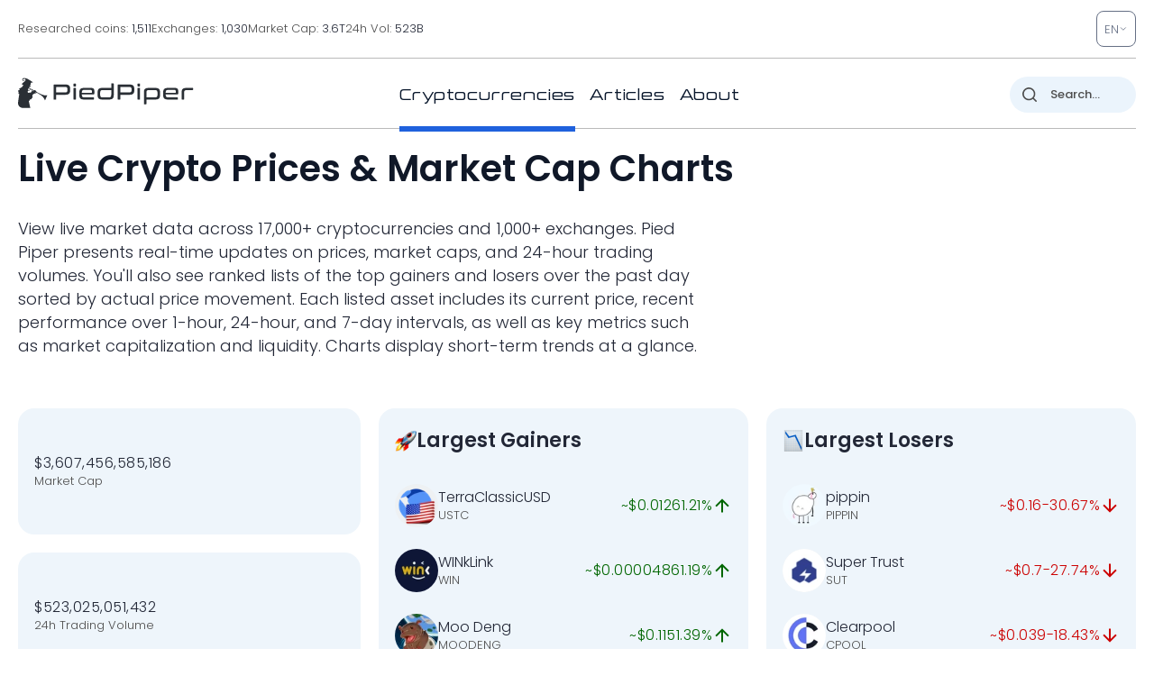

--- FILE ---
content_type: image/svg+xml
request_url: https://pp.one/charts/7d/437.svg
body_size: 3726
content:
<!-- series7d: [{"tick_date":"2025-10-12 09:00:00","close":"0.00004086"},{"tick_date":"2025-10-12 10:00:00","close":"0.0000408"},{"tick_date":"2025-10-12 11:00:00","close":"0.00004095"},{"tick_date":"2025-10-12 12:00:00","close":"0.00004075"},{"tick_date":"2025-10-12 13:00:00","close":"0.00004081"},{"tick_date":"2025-10-12 14:00:00","close":"0.00004076"},{"tick_date":"2025-10-12 15:00:00","close":"0.00004092"},{"tick_date":"2025-10-12 16:00:00","close":"0.00004143"},{"tick_date":"2025-10-12 17:00:00","close":"0.00004147"},{"tick_date":"2025-10-12 18:00:00","close":"0.0000415"},{"tick_date":"2025-10-12 19:00:00","close":"0.00004143"},{"tick_date":"2025-10-12 20:00:00","close":"0.00004159"},{"tick_date":"2025-10-12 21:00:00","close":"0.00004171"},{"tick_date":"2025-10-12 22:00:00","close":"0.00004162"},{"tick_date":"2025-10-12 23:00:00","close":"0.00004174"},{"tick_date":"2025-10-13 00:00:00","close":"0.00004192"},{"tick_date":"2025-10-13 01:00:00","close":"0.00004164"},{"tick_date":"2025-10-13 02:00:00","close":"0.0000419"},{"tick_date":"2025-10-13 03:00:00","close":"0.0000419"},{"tick_date":"2025-10-13 04:00:00","close":"0.00004182"},{"tick_date":"2025-10-13 05:00:00","close":"0.00004184"},{"tick_date":"2025-10-13 06:00:00","close":"0.00004198"},{"tick_date":"2025-10-13 07:00:00","close":"0.00004223"},{"tick_date":"2025-10-13 08:00:00","close":"0.00004245"},{"tick_date":"2025-10-13 09:00:00","close":"0.00004251"},{"tick_date":"2025-10-13 10:00:00","close":"0.00004266"},{"tick_date":"2025-10-13 11:00:00","close":"0.0000428"},{"tick_date":"2025-10-13 12:00:00","close":"0.00004221"},{"tick_date":"2025-10-13 13:00:00","close":"0.00004219"},{"tick_date":"2025-10-13 14:00:00","close":"0.00004222"},{"tick_date":"2025-10-13 15:00:00","close":"0.000042"},{"tick_date":"2025-10-13 16:00:00","close":"0.00004249"},{"tick_date":"2025-10-13 17:00:00","close":"0.00004234"},{"tick_date":"2025-10-13 18:00:00","close":"0.00004253"},{"tick_date":"2025-10-13 19:00:00","close":"0.00004267"},{"tick_date":"2025-10-13 20:00:00","close":"0.00004276"},{"tick_date":"2025-10-13 21:00:00","close":"0.00004281"},{"tick_date":"2025-10-13 22:00:00","close":"0.00004333"},{"tick_date":"2025-10-13 23:00:00","close":"0.00004329"},{"tick_date":"2025-10-14 00:00:00","close":"0.00004344"},{"tick_date":"2025-10-14 01:00:00","close":"0.00004344"},{"tick_date":"2025-10-14 02:00:00","close":"0.00004315"},{"tick_date":"2025-10-14 03:00:00","close":"0.00004316"},{"tick_date":"2025-10-14 04:00:00","close":"0.0000426"},{"tick_date":"2025-10-14 05:00:00","close":"0.00004178"},{"tick_date":"2025-10-14 06:00:00","close":"0.00004115"},{"tick_date":"2025-10-14 07:00:00","close":"0.00004058"},{"tick_date":"2025-10-14 08:00:00","close":"0.00004055"},{"tick_date":"2025-10-14 09:00:00","close":"0.00004097"},{"tick_date":"2025-10-14 10:00:00","close":"0.00004098"},{"tick_date":"2025-10-14 11:00:00","close":"0.00004082"},{"tick_date":"2025-10-14 12:00:00","close":"0.00004108"},{"tick_date":"2025-10-14 13:00:00","close":"0.00004071"},{"tick_date":"2025-10-14 14:00:00","close":"0.00004119"},{"tick_date":"2025-10-14 15:00:00","close":"0.00004125"},{"tick_date":"2025-10-14 16:00:00","close":"0.00004173"},{"tick_date":"2025-10-14 17:00:00","close":"0.00004194"},{"tick_date":"2025-10-14 18:00:00","close":"0.00004196"},{"tick_date":"2025-10-14 19:00:00","close":"0.00004177"},{"tick_date":"2025-10-14 20:00:00","close":"0.00004192"},{"tick_date":"2025-10-14 21:00:00","close":"0.00004181"},{"tick_date":"2025-10-14 22:00:00","close":"0.00004175"},{"tick_date":"2025-10-14 23:00:00","close":"0.00004186"},{"tick_date":"2025-10-15 00:00:00","close":"0.00004199"},{"tick_date":"2025-10-15 01:00:00","close":"0.00004201"},{"tick_date":"2025-10-15 02:00:00","close":"0.00004199"},{"tick_date":"2025-10-15 03:00:00","close":"0.00004216"},{"tick_date":"2025-10-15 04:00:00","close":"0.00004213"},{"tick_date":"2025-10-15 05:00:00","close":"0.00004235"},{"tick_date":"2025-10-15 06:00:00","close":"0.00004213"},{"tick_date":"2025-10-15 07:00:00","close":"0.00004212"},{"tick_date":"2025-10-15 08:00:00","close":"0.00004211"},{"tick_date":"2025-10-15 09:00:00","close":"0.0000423"},{"tick_date":"2025-10-15 10:00:00","close":"0.00004223"},{"tick_date":"2025-10-15 11:00:00","close":"0.00004212"},{"tick_date":"2025-10-15 12:00:00","close":"0.00004214"},{"tick_date":"2025-10-15 13:00:00","close":"0.00004187"},{"tick_date":"2025-10-15 14:00:00","close":"0.00004143"},{"tick_date":"2025-10-15 15:00:00","close":"0.00004139"},{"tick_date":"2025-10-15 16:00:00","close":"0.00004111"},{"tick_date":"2025-10-15 17:00:00","close":"0.00004118"},{"tick_date":"2025-10-15 18:00:00","close":"0.00004108"},{"tick_date":"2025-10-15 19:00:00","close":"0.00004111"},{"tick_date":"2025-10-15 20:00:00","close":"0.00004072"},{"tick_date":"2025-10-15 21:00:00","close":"0.00004049"},{"tick_date":"2025-10-15 22:00:00","close":"0.00004044"},{"tick_date":"2025-10-15 23:00:00","close":"0.00004041"},{"tick_date":"2025-10-16 00:00:00","close":"0.00004054"},{"tick_date":"2025-10-16 01:00:00","close":"0.00004045"},{"tick_date":"2025-10-16 02:00:00","close":"0.00004066"},{"tick_date":"2025-10-16 03:00:00","close":"0.00004074"},{"tick_date":"2025-10-16 04:00:00","close":"0.00004073"},{"tick_date":"2025-10-16 05:00:00","close":"0.00004066"},{"tick_date":"2025-10-16 06:00:00","close":"0.00004086"},{"tick_date":"2025-10-16 07:00:00","close":"0.00004121"},{"tick_date":"2025-10-16 08:00:00","close":"0.00004102"},{"tick_date":"2025-10-16 09:00:00","close":"0.00004093"},{"tick_date":"2025-10-16 10:00:00","close":"0.00004111"},{"tick_date":"2025-10-16 11:00:00","close":"0.00004137"},{"tick_date":"2025-10-16 12:00:00","close":"0.00004128"},{"tick_date":"2025-10-16 13:00:00","close":"0.00004145"},{"tick_date":"2025-10-16 14:00:00","close":"0.00004124"},{"tick_date":"2025-10-16 15:00:00","close":"0.00004126"},{"tick_date":"2025-10-16 16:00:00","close":"0.00004069"},{"tick_date":"2025-10-16 17:00:00","close":"0.00004102"},{"tick_date":"2025-10-16 18:00:00","close":"0.00004063"},{"tick_date":"2025-10-16 19:00:00","close":"0.00004043"},{"tick_date":"2025-10-16 20:00:00","close":"0.00004055"},{"tick_date":"2025-10-16 21:00:00","close":"0.00004037"},{"tick_date":"2025-10-16 22:00:00","close":"0.00004031"},{"tick_date":"2025-10-16 23:00:00","close":"0.00004036"},{"tick_date":"2025-10-17 00:00:00","close":"0.00004024"},{"tick_date":"2025-10-17 01:00:00","close":"0.00004031"},{"tick_date":"2025-10-17 02:00:00","close":"0.00004026"},{"tick_date":"2025-10-17 03:00:00","close":"0.00004032"},{"tick_date":"2025-10-17 04:00:00","close":"0.00004028"},{"tick_date":"2025-10-17 05:00:00","close":"0.00004027"},{"tick_date":"2025-10-17 06:00:00","close":"0.00004033"},{"tick_date":"2025-10-17 07:00:00","close":"0.00004024"},{"tick_date":"2025-10-17 08:00:00","close":"0.00003851"},{"tick_date":"2025-10-17 09:00:00","close":"0.00003829"},{"tick_date":"2025-10-17 10:00:00","close":"0.00003865"},{"tick_date":"2025-10-17 11:00:00","close":"0.00003856"},{"tick_date":"2025-10-17 12:00:00","close":"0.0000389"},{"tick_date":"2025-10-17 13:00:00","close":"0.00003898"},{"tick_date":"2025-10-17 14:00:00","close":"0.00003881"},{"tick_date":"2025-10-17 15:00:00","close":"0.0000388"},{"tick_date":"2025-10-17 16:00:00","close":"0.00003907"},{"tick_date":"2025-10-17 17:00:00","close":"0.00004007"},{"tick_date":"2025-10-17 18:00:00","close":"0.00003932"},{"tick_date":"2025-10-17 19:00:00","close":"0.00003912"},{"tick_date":"2025-10-17 20:00:00","close":"0.00003907"},{"tick_date":"2025-10-17 21:00:00","close":"0.00003928"},{"tick_date":"2025-10-17 22:00:00","close":"0.00003937"},{"tick_date":"2025-10-17 23:00:00","close":"0.00003911"},{"tick_date":"2025-10-18 00:00:00","close":"0.00003902"},{"tick_date":"2025-10-18 01:00:00","close":"0.0000392"},{"tick_date":"2025-10-18 02:00:00","close":"0.00003931"},{"tick_date":"2025-10-18 03:00:00","close":"0.00003945"},{"tick_date":"2025-10-18 04:00:00","close":"0.00003945"},{"tick_date":"2025-10-18 05:00:00","close":"0.00003929"},{"tick_date":"2025-10-18 06:00:00","close":"0.00003927"},{"tick_date":"2025-10-18 07:00:00","close":"0.00003948"},{"tick_date":"2025-10-18 08:00:00","close":"0.00003975"},{"tick_date":"2025-10-18 09:00:00","close":"0.0000396"},{"tick_date":"2025-10-18 10:00:00","close":"0.00003954"},{"tick_date":"2025-10-18 11:00:00","close":"0.00003958"},{"tick_date":"2025-10-18 12:00:00","close":"0.00003952"},{"tick_date":"2025-10-18 13:00:00","close":"0.00003962"},{"tick_date":"2025-10-18 14:00:00","close":"0.00003924"},{"tick_date":"2025-10-18 15:00:00","close":"0.00003951"},{"tick_date":"2025-10-18 16:00:00","close":"0.00003935"},{"tick_date":"2025-10-18 17:00:00","close":"0.00003927"},{"tick_date":"2025-10-18 18:00:00","close":"0.00003942"},{"tick_date":"2025-10-18 19:00:00","close":"0.00003948"},{"tick_date":"2025-10-18 20:00:00","close":"0.00003942"},{"tick_date":"2025-10-18 21:00:00","close":"0.00004027"},{"tick_date":"2025-10-18 22:00:00","close":"0.00003998"},{"tick_date":"2025-10-18 23:00:00","close":"0.00004013"},{"tick_date":"2025-10-19 00:00:00","close":"0.00004004"},{"tick_date":"2025-10-19 01:00:00","close":"0.00003997"},{"tick_date":"2025-10-19 02:00:00","close":"0.00003996"},{"tick_date":"2025-10-19 03:00:00","close":"0.00004"},{"tick_date":"2025-10-19 04:00:00","close":"0.00004012"},{"tick_date":"2025-10-19 05:00:00","close":"0.00004001"},{"tick_date":"2025-10-19 06:00:00","close":"0.00003995"},{"tick_date":"2025-10-19 07:00:00","close":"0.0000397"},{"tick_date":"2025-10-19 08:00:00","close":"0.00003973"},{"tick_date":"2025-10-19 09:00:00","close":"0.00003968"}] -->

<svg width="160" height="60" viewBox="0 0 160 60" xmlns="http://www.w3.org/2000/svg">
  <defs>
    <linearGradient id="grad-area" x1="0" y1="0" x2="0" y2="1">
      <stop offset="0%" stop-color="rgba(255,82,82,.2)" />
      <stop offset="100%" stop-color="rgba(0,0,0,0)" />
    </linearGradient>
  </defs>

  <path d="M0,30.058C0,30.058,0.667,30.821,0.952,30.757C1.323,30.675,1.604,28.993,1.905,29.01C2.243,29.029,2.453,31.226,2.857,31.34C3.134,31.418,3.487,30.654,3.81,30.641C4.123,30.628,4.481,31.303,4.762,31.223C5.147,31.115,5.445,30.183,5.714,29.359C6.171,27.962,6.04,24.264,6.667,23.417C6.93,23.062,7.298,23.088,7.619,22.951C7.933,22.817,8.269,22.547,8.571,22.602C8.908,22.662,9.238,23.474,9.524,23.417C9.894,23.344,10.14,22.121,10.476,21.553C10.778,21.044,11.096,20.179,11.429,20.155C11.733,20.134,12.076,21.225,12.381,21.204C12.714,21.181,13.037,20.333,13.333,19.806C13.679,19.19,13.994,17.688,14.286,17.709C14.641,17.734,14.915,20.968,15.238,20.971C15.55,20.974,15.704,18.299,16.19,17.942C16.457,17.746,16.848,17.821,17.143,17.942C17.492,18.084,17.749,18.779,18.095,18.874C18.392,18.955,18.767,18.85,19.048,18.641C19.437,18.35,19.713,17.65,20,17.01C20.366,16.195,20.625,15.034,20.952,14.097C21.261,13.212,21.487,12.087,21.905,11.534C22.179,11.171,22.571,11.162,22.857,10.835C23.228,10.411,23.488,9.658,23.81,9.087C24.123,8.532,24.497,7.404,24.762,7.456C25.271,7.557,25.014,13.554,25.714,14.33C25.978,14.622,26.352,14.581,26.667,14.563C26.987,14.545,27.349,14.089,27.619,14.214C28.063,14.418,28.294,16.803,28.571,16.777C28.974,16.738,29.065,11.145,29.524,11.068C29.793,11.023,30.173,12.83,30.476,12.816C30.81,12.8,31.089,11.274,31.429,10.602C31.729,10.007,32.037,9.439,32.381,8.971C32.679,8.565,32.995,8.203,33.333,7.922C33.634,7.674,34.023,7.734,34.286,7.34C34.902,6.417,34.606,1.611,35.238,1.282C35.501,1.145,35.909,1.837,36.19,1.748C36.576,1.625,36.742,0.238,37.143,0C37.42,-0.165,37.83,-0.201,38.095,0C38.605,0.386,38.54,3.041,39.048,3.379C39.313,3.555,39.737,3.061,40,3.262C40.69,3.789,40.66,7.401,40.952,9.786C41.306,12.665,41.564,16.367,41.905,19.34C42.204,21.95,42.531,24.295,42.857,26.68C43.167,28.95,43.133,32.485,43.81,33.32C44.073,33.645,44.499,33.818,44.762,33.67C45.346,33.341,45.115,29.336,45.714,28.777C45.977,28.532,46.391,28.514,46.667,28.66C47.074,28.877,47.328,30.549,47.619,30.524C47.977,30.494,48.276,27.482,48.571,27.495C48.92,27.51,49.224,31.813,49.524,31.806C49.864,31.798,49.899,27.148,50.476,26.214C50.74,25.787,51.165,25.941,51.429,25.515C52.006,24.58,51.975,21.39,52.381,19.922C52.657,18.924,52.89,17.864,53.333,17.476C53.604,17.238,54.013,17.107,54.286,17.243C54.713,17.456,54.904,19.441,55.238,19.456C55.542,19.47,55.854,17.732,56.19,17.709C56.492,17.688,56.798,18.647,57.143,18.99C57.44,19.285,57.798,19.734,58.095,19.689C58.44,19.637,58.739,18.859,59.048,18.408C59.375,17.93,59.619,17.168,60,16.893C60.282,16.69,60.635,16.66,60.952,16.66C61.27,16.66,61.63,17.023,61.905,16.893C62.317,16.699,62.45,15.078,62.857,14.913C63.133,14.801,63.539,15.387,63.81,15.262C64.254,15.058,64.444,12.699,64.762,12.699C65.079,12.699,65.26,14.903,65.714,15.262C65.984,15.475,66.349,15.34,66.667,15.379C66.984,15.417,67.347,15.651,67.619,15.495C68.05,15.247,68.183,13.372,68.571,13.282C68.852,13.216,69.223,13.775,69.524,14.097C69.863,14.46,70.11,15.247,70.476,15.379C70.763,15.482,71.162,14.994,71.429,15.146C71.917,15.424,72.092,17.106,72.381,18.291C72.744,19.784,72.749,22.649,73.333,23.417C73.597,23.764,74.018,23.566,74.286,23.883C74.764,24.452,74.793,27.013,75.238,27.146C75.508,27.226,75.886,26.303,76.19,26.33C76.524,26.36,76.787,27.398,77.143,27.495C77.435,27.575,77.832,26.999,78.095,27.146C78.659,27.458,78.681,30.384,79.048,31.689C79.335,32.711,79.566,33.834,80,34.369C80.272,34.704,80.627,34.794,80.952,34.951C81.263,35.101,81.621,35.398,81.905,35.301C82.282,35.172,82.519,33.816,82.857,33.786C83.158,33.76,83.528,34.887,83.81,34.835C84.193,34.764,84.37,32.982,84.762,32.388C85.041,31.965,85.366,31.574,85.714,31.456C86.01,31.356,86.368,31.441,86.667,31.573C87.008,31.723,87.34,32.456,87.619,32.388C88.014,32.293,88.285,30.956,88.571,30.058C88.941,28.9,89.149,26.014,89.524,25.981C89.808,25.955,90.104,27.616,90.476,28.194C90.762,28.638,91.141,29.288,91.429,29.243C91.795,29.185,92.085,27.919,92.381,27.146C92.728,26.238,92.921,24.207,93.333,24.117C93.609,24.056,93.996,25.207,94.286,25.165C94.646,25.113,94.934,23.173,95.238,23.184C95.571,23.197,95.748,25.401,96.19,25.631C96.461,25.772,96.88,25.22,97.143,25.398C97.831,25.863,97.724,32.02,98.095,32.039C98.381,32.053,98.742,28.189,99.048,28.194C99.379,28.2,99.617,31.488,100,32.738C100.282,33.658,100.597,35.03,100.952,35.068C101.244,35.099,101.608,33.644,101.905,33.67C102.251,33.7,102.466,35.286,102.857,35.767C103.137,36.112,103.487,36.452,103.81,36.466C104.123,36.479,104.471,35.821,104.762,35.883C105.12,35.961,105.369,37.236,105.714,37.282C106.011,37.321,106.339,36.492,106.667,36.466C106.975,36.441,107.306,37.062,107.619,37.049C107.941,37.035,108.245,36.379,108.571,36.35C108.881,36.322,109.198,36.719,109.524,36.816C109.834,36.907,110.174,37.011,110.476,36.932C110.812,36.844,111.124,36.202,111.429,36.233C111.762,36.266,112.112,36.632,112.381,37.282C113.395,39.732,112.618,53.933,113.333,57.437C113.597,58.727,113.997,60.019,114.286,60C114.648,59.976,114.771,55.929,115.238,55.806C115.506,55.735,115.921,56.923,116.19,56.854C116.647,56.737,116.674,53.719,117.143,52.893C117.411,52.421,117.809,51.911,118.095,51.961C118.463,52.026,118.632,53.644,119.048,53.942C119.322,54.139,119.734,54.232,120,54.058C120.493,53.737,120.687,52.311,120.952,50.913C121.454,48.275,121.561,39.267,121.905,39.262C122.203,39.258,122.36,46.039,122.857,48C123.123,49.049,123.396,49.845,123.81,50.33C124.085,50.653,124.488,51.005,124.762,50.913C125.182,50.771,125.331,49.086,125.714,48.466C125.996,48.011,126.391,47.357,126.667,47.417C127.079,47.508,127.207,49.729,127.619,50.447C127.894,50.926,128.284,51.54,128.571,51.495C128.938,51.438,129.172,49.996,129.524,49.398C129.817,48.901,130.171,48.579,130.476,48.117C130.808,47.614,131.035,46.711,131.429,46.485C131.708,46.325,132.105,46.317,132.381,46.485C132.79,46.736,132.929,48.03,133.333,48.35C133.61,48.568,134.015,48.723,134.286,48.583C134.729,48.352,134.937,47.009,135.238,46.136C135.575,45.159,135.822,43.028,136.19,42.99C136.477,42.961,136.772,44.314,137.143,44.738C137.429,45.065,137.769,45.408,138.095,45.437C138.405,45.465,138.738,44.943,139.048,44.971C139.374,45,139.7,45.708,140,45.67C140.339,45.627,140.684,44.44,140.952,44.505C141.418,44.617,141.558,48.918,141.905,48.932C142.201,48.944,142.495,45.819,142.857,45.786C143.146,45.761,143.447,47.158,143.81,47.65C144.099,48.043,144.47,48.626,144.762,48.583C145.118,48.529,145.343,47.259,145.714,46.835C146,46.508,146.349,46.136,146.667,46.136C146.984,46.136,147.355,46.953,147.619,46.835C148.386,46.492,148.118,36.973,148.571,36.932C148.841,36.908,149.147,40.268,149.524,40.311C149.808,40.343,150.127,38.605,150.476,38.563C150.771,38.528,151.101,39.293,151.429,39.612C151.737,39.911,152.039,40.277,152.381,40.427C152.68,40.559,153.023,40.596,153.333,40.544C153.659,40.489,153.997,40.327,154.286,40.078C154.65,39.762,154.916,38.686,155.238,38.68C155.551,38.673,155.845,39.618,156.19,39.961C156.487,40.256,156.871,40.286,157.143,40.66C157.58,41.264,157.629,43.347,158.095,43.573C158.363,43.703,158.737,43.193,159.048,43.223C159.373,43.255,160,43.806,160,43.806"
        fill="none"
        stroke="#CC0000"
        stroke-width="2"
        stroke-linejoin="round"
        stroke-linecap="round"
        />
</svg>

--- FILE ---
content_type: image/svg+xml
request_url: https://pp.one/charts/7d/28226.svg
body_size: 4102
content:
<!-- series7d: [{"tick_date":"2025-10-12 09:00:00","close":"0.01334659"},{"tick_date":"2025-10-12 10:00:00","close":"0.01320803"},{"tick_date":"2025-10-12 11:00:00","close":"0.01336153"},{"tick_date":"2025-10-12 12:00:00","close":"0.01393497"},{"tick_date":"2025-10-12 13:00:00","close":"0.01341822"},{"tick_date":"2025-10-12 14:00:00","close":"0.01330092"},{"tick_date":"2025-10-12 15:00:00","close":"0.01399423"},{"tick_date":"2025-10-12 16:00:00","close":"0.01379041"},{"tick_date":"2025-10-12 17:00:00","close":"0.01412701"},{"tick_date":"2025-10-12 18:00:00","close":"0.0139046"},{"tick_date":"2025-10-12 19:00:00","close":"0.0139473"},{"tick_date":"2025-10-12 20:00:00","close":"0.0140826"},{"tick_date":"2025-10-12 21:00:00","close":"0.01407956"},{"tick_date":"2025-10-12 22:00:00","close":"0.01366549"},{"tick_date":"2025-10-12 23:00:00","close":"0.01388136"},{"tick_date":"2025-10-13 00:00:00","close":"0.01392114"},{"tick_date":"2025-10-13 01:00:00","close":"0.0140059"},{"tick_date":"2025-10-13 02:00:00","close":"0.0139206"},{"tick_date":"2025-10-13 03:00:00","close":"0.01423694"},{"tick_date":"2025-10-13 04:00:00","close":"0.01434578"},{"tick_date":"2025-10-13 05:00:00","close":"0.01426581"},{"tick_date":"2025-10-13 06:00:00","close":"0.01421112"},{"tick_date":"2025-10-13 07:00:00","close":"0.01439747"},{"tick_date":"2025-10-13 08:00:00","close":"0.01427653"},{"tick_date":"2025-10-13 09:00:00","close":"0.01464879"},{"tick_date":"2025-10-13 10:00:00","close":"0.01407441"},{"tick_date":"2025-10-13 11:00:00","close":"0.01415541"},{"tick_date":"2025-10-13 12:00:00","close":"0.01382499"},{"tick_date":"2025-10-13 13:00:00","close":"0.0138914"},{"tick_date":"2025-10-13 14:00:00","close":"0.01438717"},{"tick_date":"2025-10-13 15:00:00","close":"0.0140757"},{"tick_date":"2025-10-13 16:00:00","close":"0.01401764"},{"tick_date":"2025-10-13 17:00:00","close":"0.01411279"},{"tick_date":"2025-10-13 18:00:00","close":"0.01419515"},{"tick_date":"2025-10-13 19:00:00","close":"0.01423227"},{"tick_date":"2025-10-13 20:00:00","close":"0.01437652"},{"tick_date":"2025-10-13 21:00:00","close":"0.0145778"},{"tick_date":"2025-10-13 22:00:00","close":"0.01461946"},{"tick_date":"2025-10-13 23:00:00","close":"0.01458226"},{"tick_date":"2025-10-14 00:00:00","close":"0.01460409"},{"tick_date":"2025-10-14 01:00:00","close":"0.01436314"},{"tick_date":"2025-10-14 02:00:00","close":"0.01431107"},{"tick_date":"2025-10-14 03:00:00","close":"0.0139898"},{"tick_date":"2025-10-14 04:00:00","close":"0.01391375"},{"tick_date":"2025-10-14 05:00:00","close":"0.01358596"},{"tick_date":"2025-10-14 06:00:00","close":"0.01351563"},{"tick_date":"2025-10-14 07:00:00","close":"0.01344903"},{"tick_date":"2025-10-14 08:00:00","close":"0.01339479"},{"tick_date":"2025-10-14 09:00:00","close":"0.01348663"},{"tick_date":"2025-10-14 10:00:00","close":"0.01345656"},{"tick_date":"2025-10-14 11:00:00","close":"0.01353983"},{"tick_date":"2025-10-14 12:00:00","close":"0.01361151"},{"tick_date":"2025-10-14 13:00:00","close":"0.01355146"},{"tick_date":"2025-10-14 14:00:00","close":"0.01377788"},{"tick_date":"2025-10-14 15:00:00","close":"0.01386479"},{"tick_date":"2025-10-14 16:00:00","close":"0.01423362"},{"tick_date":"2025-10-14 17:00:00","close":"0.01428604"},{"tick_date":"2025-10-14 18:00:00","close":"0.01422644"},{"tick_date":"2025-10-14 19:00:00","close":"0.01423988"},{"tick_date":"2025-10-14 20:00:00","close":"0.01416113"},{"tick_date":"2025-10-14 21:00:00","close":"0.01415366"},{"tick_date":"2025-10-14 22:00:00","close":"0.01408443"},{"tick_date":"2025-10-14 23:00:00","close":"0.01413483"},{"tick_date":"2025-10-15 00:00:00","close":"0.01413595"},{"tick_date":"2025-10-15 01:00:00","close":"0.01413356"},{"tick_date":"2025-10-15 02:00:00","close":"0.01418754"},{"tick_date":"2025-10-15 03:00:00","close":"0.01405469"},{"tick_date":"2025-10-15 04:00:00","close":"0.01402558"},{"tick_date":"2025-10-15 05:00:00","close":"0.01413117"},{"tick_date":"2025-10-15 06:00:00","close":"0.01416316"},{"tick_date":"2025-10-15 07:00:00","close":"0.01426664"},{"tick_date":"2025-10-15 08:00:00","close":"0.01436578"},{"tick_date":"2025-10-15 09:00:00","close":"0.01427476"},{"tick_date":"2025-10-15 10:00:00","close":"0.01416796"},{"tick_date":"2025-10-15 11:00:00","close":"0.01409313"},{"tick_date":"2025-10-15 12:00:00","close":"0.01409755"},{"tick_date":"2025-10-15 13:00:00","close":"0.01407263"},{"tick_date":"2025-10-15 14:00:00","close":"0.01406712"},{"tick_date":"2025-10-15 15:00:00","close":"0.01402127"},{"tick_date":"2025-10-15 16:00:00","close":"0.01397965"},{"tick_date":"2025-10-15 17:00:00","close":"0.01449531"},{"tick_date":"2025-10-15 18:00:00","close":"0.01422043"},{"tick_date":"2025-10-15 19:00:00","close":"0.01421895"},{"tick_date":"2025-10-15 20:00:00","close":"0.01388487"},{"tick_date":"2025-10-15 21:00:00","close":"0.01380858"},{"tick_date":"2025-10-15 22:00:00","close":"0.01355159"},{"tick_date":"2025-10-15 23:00:00","close":"0.01354403"},{"tick_date":"2025-10-16 00:00:00","close":"0.01361037"},{"tick_date":"2025-10-16 01:00:00","close":"0.01366547"},{"tick_date":"2025-10-16 02:00:00","close":"0.01375061"},{"tick_date":"2025-10-16 03:00:00","close":"0.01363867"},{"tick_date":"2025-10-16 04:00:00","close":"0.01345716"},{"tick_date":"2025-10-16 05:00:00","close":"0.01348381"},{"tick_date":"2025-10-16 06:00:00","close":"0.01343162"},{"tick_date":"2025-10-16 07:00:00","close":"0.01390697"},{"tick_date":"2025-10-16 08:00:00","close":"0.01371137"},{"tick_date":"2025-10-16 09:00:00","close":"0.01361862"},{"tick_date":"2025-10-16 10:00:00","close":"0.01392161"},{"tick_date":"2025-10-16 11:00:00","close":"0.01395408"},{"tick_date":"2025-10-16 12:00:00","close":"0.01394986"},{"tick_date":"2025-10-16 13:00:00","close":"0.01436904"},{"tick_date":"2025-10-16 14:00:00","close":"0.01397925"},{"tick_date":"2025-10-16 15:00:00","close":"0.01374528"},{"tick_date":"2025-10-16 16:00:00","close":"0.01345293"},{"tick_date":"2025-10-16 17:00:00","close":"0.01360054"},{"tick_date":"2025-10-16 18:00:00","close":"0.01356013"},{"tick_date":"2025-10-16 19:00:00","close":"0.01359693"},{"tick_date":"2025-10-16 20:00:00","close":"0.01357133"},{"tick_date":"2025-10-16 21:00:00","close":"0.013401"},{"tick_date":"2025-10-16 22:00:00","close":"0.01357126"},{"tick_date":"2025-10-16 23:00:00","close":"0.0135197"},{"tick_date":"2025-10-17 00:00:00","close":"0.01390831"},{"tick_date":"2025-10-17 01:00:00","close":"0.01383156"},{"tick_date":"2025-10-17 02:00:00","close":"0.01389488"},{"tick_date":"2025-10-17 03:00:00","close":"0.01402698"},{"tick_date":"2025-10-17 04:00:00","close":"0.01400566"},{"tick_date":"2025-10-17 05:00:00","close":"0.01399711"},{"tick_date":"2025-10-17 06:00:00","close":"0.01393538"},{"tick_date":"2025-10-17 07:00:00","close":"0.01356282"},{"tick_date":"2025-10-17 08:00:00","close":"0.01337416"},{"tick_date":"2025-10-17 09:00:00","close":"0.01298542"},{"tick_date":"2025-10-17 10:00:00","close":"0.01375371"},{"tick_date":"2025-10-17 11:00:00","close":"0.01384046"},{"tick_date":"2025-10-17 12:00:00","close":"0.01388039"},{"tick_date":"2025-10-17 13:00:00","close":"0.0138934"},{"tick_date":"2025-10-17 14:00:00","close":"0.01390595"},{"tick_date":"2025-10-17 15:00:00","close":"0.01400761"},{"tick_date":"2025-10-17 16:00:00","close":"0.01405848"},{"tick_date":"2025-10-17 17:00:00","close":"0.01392059"},{"tick_date":"2025-10-17 18:00:00","close":"0.01394805"},{"tick_date":"2025-10-17 19:00:00","close":"0.01395984"},{"tick_date":"2025-10-17 20:00:00","close":"0.01397023"},{"tick_date":"2025-10-17 21:00:00","close":"0.01447359"},{"tick_date":"2025-10-17 22:00:00","close":"0.01429149"},{"tick_date":"2025-10-17 23:00:00","close":"0.01434075"},{"tick_date":"2025-10-18 00:00:00","close":"0.01433577"},{"tick_date":"2025-10-18 01:00:00","close":"0.01423608"},{"tick_date":"2025-10-18 02:00:00","close":"0.01439648"},{"tick_date":"2025-10-18 03:00:00","close":"0.01422103"},{"tick_date":"2025-10-18 04:00:00","close":"0.01451301"},{"tick_date":"2025-10-18 05:00:00","close":"0.01427948"},{"tick_date":"2025-10-18 06:00:00","close":"0.01537909"},{"tick_date":"2025-10-18 07:00:00","close":"0.01536772"},{"tick_date":"2025-10-18 08:00:00","close":"0.01572572"},{"tick_date":"2025-10-18 09:00:00","close":"0.01578232"},{"tick_date":"2025-10-18 10:00:00","close":"0.01579527"},{"tick_date":"2025-10-18 11:00:00","close":"0.01551826"},{"tick_date":"2025-10-18 12:00:00","close":"0.01544022"},{"tick_date":"2025-10-18 13:00:00","close":"0.01563297"},{"tick_date":"2025-10-18 14:00:00","close":"0.01562641"},{"tick_date":"2025-10-18 15:00:00","close":"0.0157711"},{"tick_date":"2025-10-18 16:00:00","close":"0.01599965"},{"tick_date":"2025-10-18 17:00:00","close":"0.01600695"},{"tick_date":"2025-10-18 18:00:00","close":"0.01638666"},{"tick_date":"2025-10-18 19:00:00","close":"0.0168238"},{"tick_date":"2025-10-18 20:00:00","close":"0.0168016"},{"tick_date":"2025-10-18 21:00:00","close":"0.01717199"},{"tick_date":"2025-10-18 22:00:00","close":"0.01780058"},{"tick_date":"2025-10-18 23:00:00","close":"0.01953712"},{"tick_date":"2025-10-19 00:00:00","close":"0.01964084"},{"tick_date":"2025-10-19 01:00:00","close":"0.01864504"},{"tick_date":"2025-10-19 02:00:00","close":"0.02069906"},{"tick_date":"2025-10-19 03:00:00","close":"0.01529511"},{"tick_date":"2025-10-19 04:00:00","close":"0.01400376"},{"tick_date":"2025-10-19 05:00:00","close":"0.01438883"},{"tick_date":"2025-10-19 06:00:00","close":"0.01456089"},{"tick_date":"2025-10-19 07:00:00","close":"0.0145436"},{"tick_date":"2025-10-19 08:00:00","close":"0.01454927"},{"tick_date":"2025-10-19 09:00:00","close":"0.01458167"}] -->

<svg width="160" height="60" viewBox="0 0 160 60" xmlns="http://www.w3.org/2000/svg">
  <defs>
    <linearGradient id="grad-area" x1="0" y1="0" x2="0" y2="1">
      <stop offset="0%" stop-color="rgba(76,175,80,.2)" />
      <stop offset="100%" stop-color="rgba(0,0,0,0)" />
    </linearGradient>
  </defs>

  <path d="M0,57.191C0,57.191,0.64,58.276,0.952,58.268C1.275,58.26,1.636,57.642,1.905,57.074C2.369,56.094,2.531,52.618,2.857,52.614C3.167,52.611,3.336,55.806,3.81,56.633C4.077,57.101,4.498,57.632,4.762,57.546C5.3,57.37,5.252,52.239,5.714,52.153C5.983,52.103,6.376,53.766,6.667,53.738C7.024,53.704,7.269,51.147,7.619,51.12C7.914,51.097,8.18,52.7,8.571,52.85C8.851,52.957,9.229,52.713,9.524,52.518C9.873,52.286,10.12,51.618,10.476,51.466C10.768,51.341,11.163,51.285,11.429,51.489C11.928,51.872,12.006,54.667,12.381,54.71C12.665,54.743,12.944,53.349,13.333,53.031C13.614,52.802,13.979,52.873,14.286,52.722C14.616,52.558,14.921,52.062,15.238,52.062C15.556,52.063,15.916,52.81,16.19,52.726C16.605,52.599,16.743,50.841,17.143,50.265C17.421,49.865,17.768,49.443,18.095,49.419C18.404,49.396,18.723,49.864,19.048,50.041C19.358,50.21,19.714,50.55,20,50.466C20.369,50.358,20.612,49.052,20.952,49.016C21.252,48.985,21.63,50.024,21.905,49.957C22.319,49.857,22.566,47.046,22.857,47.062C23.214,47.081,23.28,51.313,23.81,51.529C24.074,51.638,24.489,50.81,24.762,50.899C25.185,51.038,25.282,53.307,25.714,53.469C25.986,53.572,26.401,53.296,26.667,52.953C27.175,52.295,27.26,49.12,27.619,49.097C27.909,49.077,28.143,51.061,28.571,51.519C28.844,51.811,29.216,52.005,29.524,51.971C29.853,51.935,30.155,51.463,30.476,51.231C30.79,51.004,31.099,50.747,31.429,50.59C31.735,50.444,32.089,50.493,32.381,50.301C32.736,50.068,33.031,49.598,33.333,49.179C33.67,48.713,33.904,47.92,34.286,47.614C34.568,47.387,34.92,47.295,35.238,47.29C35.555,47.285,35.871,47.56,36.19,47.579C36.506,47.598,36.867,47.272,37.143,47.409C37.55,47.612,37.698,48.913,38.095,49.284C38.374,49.544,38.776,49.407,39.048,49.689C39.484,50.142,39.578,51.675,40,52.188C40.273,52.519,40.679,52.446,40.952,52.779C41.378,53.298,41.476,54.823,41.905,55.329C42.177,55.65,42.539,55.698,42.857,55.876C43.174,56.053,43.489,56.236,43.81,56.394C44.124,56.549,44.454,56.851,44.762,56.816C45.091,56.778,45.38,56.17,45.714,56.101C46.018,56.039,46.361,56.39,46.667,56.335C46.998,56.276,47.298,55.89,47.619,55.688C47.933,55.489,48.251,55.142,48.571,55.13C48.886,55.118,49.243,55.687,49.524,55.597C49.91,55.474,50.103,54.257,50.476,53.836C50.761,53.514,51.157,53.527,51.429,53.16C51.865,52.57,51.922,50.791,52.381,50.291C52.65,49.999,53.018,49.876,53.333,49.883C53.653,49.891,53.96,50.29,54.286,50.347C54.596,50.401,54.933,50.17,55.238,50.242C55.57,50.32,55.858,50.746,56.19,50.855C56.495,50.955,56.836,50.822,57.143,50.913C57.472,51.01,57.773,51.431,58.095,51.451C58.408,51.471,58.724,51.125,59.048,51.059C59.359,50.996,59.683,51.049,60,51.051C60.317,51.052,60.642,51.132,60.952,51.069C61.277,51.004,61.608,50.588,61.905,50.649C62.25,50.721,62.505,51.477,62.857,51.683C63.151,51.855,63.51,51.982,63.81,51.909C64.149,51.826,64.422,51.266,64.762,51.088C65.062,50.93,65.413,50.995,65.714,50.839C66.053,50.663,66.348,50.298,66.667,50.034C66.983,49.773,67.299,49.27,67.619,49.263C67.934,49.256,68.259,49.719,68.571,49.971C68.894,50.231,69.196,50.561,69.524,50.802C69.832,51.028,70.145,51.297,70.476,51.384C70.782,51.464,71.113,51.323,71.429,51.349C71.748,51.376,72.062,51.504,72.381,51.543C72.697,51.582,73.021,51.522,73.333,51.586C73.656,51.652,73.967,51.829,74.286,51.943C74.602,52.056,74.974,52.413,75.238,52.266C75.773,51.971,75.814,48.291,76.19,48.255C76.474,48.229,76.715,50.112,77.143,50.394C77.416,50.573,77.826,50.215,78.095,50.405C78.554,50.729,78.62,52.477,79.048,53.004C79.32,53.339,79.721,53.284,80,53.597C80.393,54.037,80.535,55.314,80.952,55.596C81.227,55.781,81.597,55.723,81.905,55.655C82.233,55.582,82.537,55.298,82.857,55.139C83.172,54.983,83.5,54.886,83.81,54.71C84.136,54.526,84.452,54.027,84.762,54.048C85.088,54.07,85.416,54.573,85.714,54.919C86.057,55.316,86.291,56.18,86.667,56.331C86.951,56.445,87.306,56.094,87.619,56.123C87.941,56.154,88.306,56.66,88.571,56.529C89.081,56.278,89.12,52.894,89.524,52.832C89.801,52.789,90.119,53.963,90.476,54.353C90.767,54.672,91.152,55.151,91.429,55.075C91.832,54.963,91.945,53.103,92.381,52.718C92.652,52.478,93.013,52.501,93.333,52.465C93.648,52.43,94.02,52.69,94.286,52.498C94.787,52.135,94.915,49.241,95.238,49.238C95.55,49.234,95.83,51.401,96.19,52.27C96.48,52.968,96.839,53.442,97.143,54.089C97.476,54.799,97.727,56.309,98.095,56.364C98.382,56.406,98.692,55.318,99.048,55.215C99.339,55.132,99.682,55.525,100,55.53C100.317,55.534,100.633,55.257,100.952,55.243C101.268,55.23,101.619,55.256,101.905,55.443C102.275,55.683,102.54,56.767,102.857,56.767C103.175,56.767,103.447,55.545,103.81,55.443C104.098,55.362,104.494,55.968,104.762,55.844C105.231,55.627,105.262,52.988,105.714,52.821C105.984,52.722,106.345,53.405,106.667,53.418C106.98,53.431,107.32,53.153,107.619,52.926C107.961,52.666,108.219,52.017,108.571,51.898C108.864,51.799,109.205,52.025,109.524,52.064C109.84,52.103,110.167,52.046,110.476,52.131C110.803,52.22,111.159,52.298,111.429,52.611C111.884,53.14,112.006,54.725,112.381,55.509C112.665,56.102,113.051,56.376,113.333,56.976C113.714,57.784,114.005,60.021,114.286,60C114.673,59.971,114.639,54.988,115.238,54.024C115.501,53.601,115.86,53.515,116.19,53.349C116.497,53.195,116.822,53.107,117.143,53.039C117.457,52.971,117.778,52.97,118.095,52.937C118.413,52.904,118.748,52.966,119.048,52.84C119.388,52.697,119.667,52.25,120,52.049C120.304,51.865,120.657,51.586,120.952,51.653C121.301,51.733,121.55,52.612,121.905,52.726C122.197,52.82,122.538,52.563,122.857,52.512C123.173,52.462,123.492,52.449,123.81,52.421C124.127,52.392,124.498,52.566,124.762,52.34C125.304,51.875,125.294,48.499,125.714,48.424C125.988,48.376,126.297,49.727,126.667,49.841C126.953,49.929,127.295,49.514,127.619,49.458C127.931,49.404,128.272,49.383,128.571,49.496C128.912,49.625,129.224,50.307,129.524,50.272C129.863,50.232,130.163,49.017,130.476,49.024C130.798,49.031,131.137,50.42,131.429,50.389C131.784,50.351,132.048,48.132,132.381,48.118C132.685,48.105,133.069,49.984,133.333,49.934C133.874,49.832,133.492,42.028,134.286,41.381C134.55,41.165,134.97,41.643,135.238,41.469C135.708,41.165,135.739,39.186,136.19,38.685C136.46,38.386,136.818,38.334,137.143,38.245C137.453,38.159,137.823,37.986,138.095,38.144C138.523,38.391,138.647,39.832,139.048,40.298C139.325,40.622,139.711,40.97,140,40.906C140.362,40.825,140.568,39.604,140.952,39.406C141.234,39.261,141.615,39.582,141.905,39.457C142.265,39.302,142.561,38.768,142.857,38.332C143.204,37.822,143.407,36.812,143.81,36.554C144.087,36.377,144.495,36.704,144.762,36.497C145.243,36.124,145.406,34.566,145.714,33.544C146.043,32.453,146.16,30.461,146.667,30.143C146.932,29.977,147.351,30.475,147.619,30.316C148.093,30.035,148.285,28.532,148.571,27.435C148.939,26.03,149.254,24.591,149.524,22.546C149.969,19.173,149.6,10.766,150.476,9.038C150.742,8.513,151.166,8.128,151.429,8.231C152.086,8.489,152.103,15.986,152.381,15.977C152.779,15.965,153.062,-0.005,153.333,0C153.773,0.008,153.746,32.84,154.286,42.034C154.55,46.538,154.759,52.028,155.238,52.079C155.505,52.108,155.802,49.861,156.19,49.084C156.471,48.522,156.77,47.906,157.143,47.745C157.428,47.623,157.777,47.865,158.095,47.88C158.412,47.895,158.733,47.884,159.048,47.836C159.368,47.787,160,47.584,160,47.584"
        fill="none"
        stroke="#006600"
        stroke-width="2"
        stroke-linejoin="round"
        stroke-linecap="round"
        />
</svg>